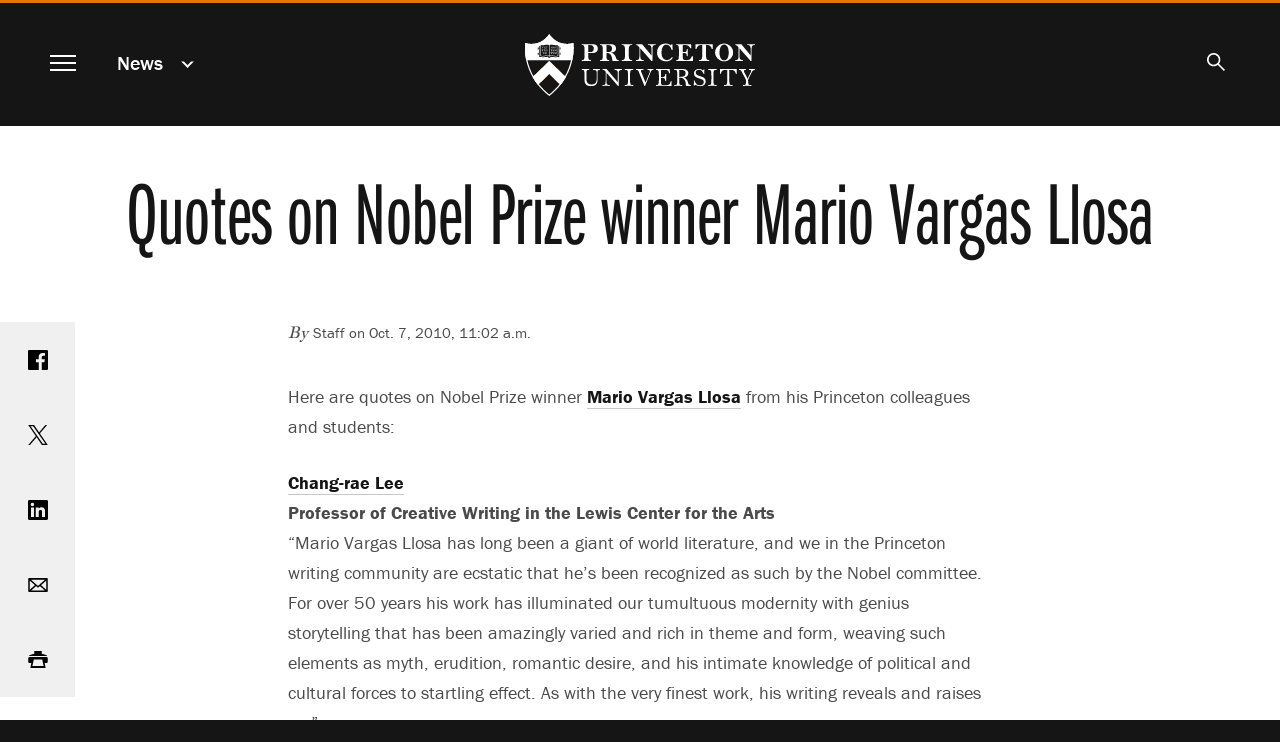

--- FILE ---
content_type: text/html; charset=UTF-8
request_url: https://www.princeton.edu/news/2010/10/07/quotes-nobel-prize-winner-mario-vargas-llosa
body_size: 12574
content:
<!DOCTYPE html>
<html lang="en" dir="ltr" prefix="og: https://ogp.me/ns#">
  <head>
    <meta charset="utf-8" />
<meta name="description" content="Here are quotes on Nobel Prize winner Mario Vargas Llosa from his Princeton colleagues and students." />
<link rel="canonical" href="https://www.princeton.edu/news/2010/10/07/quotes-nobel-prize-winner-mario-vargas-llosa" />
<meta property="og:site_name" content="Princeton University" />
<meta property="og:type" content="article" />
<meta property="og:url" content="https://www.princeton.edu/news/2010/10/07/quotes-nobel-prize-winner-mario-vargas-llosa" />
<meta property="og:title" content="Quotes on Nobel Prize winner Mario Vargas Llosa" />
<meta property="og:description" content="Here are quotes on Nobel Prize winner Mario Vargas Llosa from his Princeton colleagues and students." />
<meta property="fb:app_id" content="238312316239555" />
<meta name="twitter:card" content="summary_large_image" />
<meta name="twitter:description" content="Here are quotes on Nobel Prize winner Mario Vargas Llosa from his Princeton colleagues and students." />
<meta name="twitter:site" content="@Princeton" />
<meta name="twitter:title" content="Quotes on Nobel Prize winner Mario Vargas Llosa" />
<meta name="google-site-verification" content="B6i7aTvWeIZCk1-Ntnn_Lkyf37sREVxxkY6p3gdHucY" />
<meta name="Generator" content="Drupal 10 (https://www.drupal.org)" />
<meta name="MobileOptimized" content="width" />
<meta name="HandheldFriendly" content="true" />
<meta name="viewport" content="width=device-width, initial-scale=1.0" />
<link rel="apple-touch-icon" href="/themes/custom/hobbes/icons/apple-touch-icon.png" />
<link rel="icon" type="image/png" href="/themes/custom/hobbes/icons/favicon-16x16.png" sizes="16x16" />
<link rel="icon" type="image/png" href="/themes/custom/hobbes/icons/favicon-32x32.png" sizes="32x32" />
<link rel="icon" type="image/png" href="/themes/custom/hobbes/icons/favicon-96x96.png" sizes="96x96" />
<link rel="icon" type="image/png" href="/themes/custom/hobbes/icons/favicon-196x196.png" sizes="196x196" />
<link rel="manifest" href="/themes/custom/hobbes/icons/manifest.json" />
<link rel="mask-icon" href="/themes/custom/hobbes/icons/safari-pinned-tab.svg" color="#e77500" />
<meta name="msapplication-config" content="/themes/custom/hobbes/icons/browserconfig.xml" />
<meta name="theme-color" content="#ffffff" />

    <title>Quotes on Nobel Prize winner Mario Vargas Llosa</title>
    <link rel="stylesheet" media="all" href="/sites/default/files/css/css_OjXhozZfm6u49hYAgZA7ihn5CgTyiqGw8rGT6ZebTDM.css?delta=0&amp;language=en&amp;theme=hobbes&amp;include=eJwdxMENgDAIAMCFSJkJLNEqFQJW7fYm3uMWC8Eaw0kL7fTCZsySuKoxKWg7Dx_hloLaOCgm5MxLOjKlwN3kSfwv3epQ-QADLB-E" />
<link rel="stylesheet" media="all" href="https://use.typekit.net/stk8lop.css" />
<link rel="stylesheet" media="all" href="/sites/default/files/css/css_COPb8rH6e9lhckov4Z1nQQ91I-C_KlkdYPomvU8OeIs.css?delta=2&amp;language=en&amp;theme=hobbes&amp;include=eJwdxMENgDAIAMCFSJkJLNEqFQJW7fYm3uMWC8Eaw0kL7fTCZsySuKoxKWg7Dx_hloLaOCgm5MxLOjKlwN3kSfwv3epQ-QADLB-E" />

    <script type="application/json" data-drupal-selector="drupal-settings-json">{"path":{"baseUrl":"\/","pathPrefix":"","currentPath":"node\/76156","currentPathIsAdmin":false,"isFront":false,"currentLanguage":"en"},"pluralDelimiter":"\u0003","gtag":{"tagId":"G-92L6B9PQCG","consentMode":false,"otherIds":[],"events":[],"additionalConfigInfo":{"Audience":"n\/a","Page Level":"5","Content Type":"news"}},"suppressDeprecationErrors":true,"ajaxPageState":{"libraries":"eJxVylEOgkAMRdENVbok09GXUixTQgd0XL2EhA9_bnKSqxHquDdR1iOk_x5kkg-NUQqSi8u3Xxghe5_yYsU7b7I2ezjIrb6WbV0iwVatUfZsmLlIgnY7Vj47zPHcHD8pBDL4","theme":"hobbes","theme_token":null},"ajaxTrustedUrl":[],"linkpurpose":{"domain":"https:\/\/www.princeton.edu","roots":"main, #block-hobbes-main-menu, #crumby-list","ignore":"#toolbar-administration a, #site-search .search-wrapper a","hideIcon":".share-icons a, .linklist a, .cta a, #block-hobbes-main-menu .spotlights a","purposeDocument":true,"purposeDocumentMessage":"Link downloads document","purposeDocumentIconType":"html","purposeDocumentIconPosition":"beforeend","purposeDownload":true,"purposeDownloadMessage":"Link downloads file","purposeDownloadIconType":"html","purposeDownloadIconPosition":"beforeend","purposeApp":true,"purposeAppMessage":"Link opens app","purposeAppIconType":"html","purposeAppIconPosition":"beforeend","purposeExternal":true,"purposeExternalMessage":"Link is external","purposeExternalIconType":"html","purposeExternalIconPosition":"beforeend","purposeMail":true,"purposeMailMessage":"Link sends email","purposeMailIconType":"html","purposeMailIconPosition":"beforeend","purposeTel":true,"purposeTelMessage":"Link opens phone app","purposeTelIconType":"html","purposeTelIconPosition":"beforeend","purposeNewWindow":true,"purposeNewWindowMessage":"Link opens in new window","purposeNewWindowIconType":"html","purposeNewWindowIconPosition":"beforeend","css_url":"\/modules\/contrib\/linkpurpose"},"user":{"uid":0,"permissionsHash":"d3046de2bb3b07fd0d45162621d6a9a697057d57c445c9c7a38c94270a44eff7"}}</script>
<script src="/sites/default/files/js/js_VHwiQXABniyTQ5hjlZvVRtZrYuDQdpJ1pdKmiT6mdFo.js?scope=header&amp;delta=0&amp;language=en&amp;theme=hobbes&amp;include=eJxVx0kOgCAMAMAPoTzJFNKUYkMJxQVfrxcOXiYZUiXBrQN5-nD0_woZbpc0BDQfBJ4xkxDOkW224GULtM5R0AmXvR6tqqHnwv0Fs9km8g"></script>
<script src="/modules/contrib/google_tag/js/gtag.js?t7ikqa"></script>

    <meta name="google-site-verification" content="HCFMWeXbGYFnJTWfcWQmuHWebYmZPzueLOKf8RM09I4" />
      <link rel="alternate" type="application/rss+xml" title="Princeton University News" href="/feed/" />
      <link rel="alternate" type="application/rss+xml" title="Princeton Research News" href="/feed/research/" />
      <link rel="alternate" type="application/rss+xml" title="Princeton Public Events" href="/feed/events/" />
  </head>
  <body class="node-76156 path-node page-node-type-news nojs" data-scroll='body' data-resize='body'>
    <a href="#main-content" id="skip-link" class="visually-hidden focusable button skip-link">
      Skip to main content
    </a>
    
      <div class="dialog-off-canvas-main-canvas" data-off-canvas-main-canvas>
    <div data-sticky-container class="header-sticky-container">
  <header data-sticky data-options="marginTop:0;" data-sticky-on="small" class="clearfix page-header" style="width:100%" data-top-anchor="main:top">
    <div class="contents">
      <div class="block-hobbes-branding">
                      <a href="/" title="Home" rel="home" class="site-logo">
              <span class="show-for-sr">Princeton University</span>
            </a>
                  </div>
        <nav aria-label="Main">
          <button id="menutoggle" aria-haspopup="dialog" class="toggle-main-menu menutoggle">
            <span></span><span></span><span></span><span></span>
            <span class="show-for-sr">Menu</span>
          </button>
        </nav>
                          <nav  id="block-news" data-block-plugin-id="menu_block:news" class="menu--news block--a-href-news-data-drupal-link-system-pathnewsnews-a crumby-section" aria-label="section">
        <div class="parent-link"><a href="/news" data-drupal-link-system-path="news">News</a></div>
    <button id="crumby-toggle" aria-expanded="false">
      <span class='chevron-wrapper'><span class='transparent'>News</span><span class='visually-hidden'>Submenu</span></span><span class='toggle-chevron'></span>
    </button>
      
        
      <ul id="crumby-list">
              <li>
                      <a href="/news" data-drupal-link-system-path="news">All Stories</a>
                            </li>
            </ul>
  


    </nav>

          
                        <div id="search-bar">
          <button aria-expanded="false" id="search-toggle"><span class="search-icon"><span class="show-for-sr">Search</span></span></button>
          <form action="/search" method="GET" id="pu-header-search" accept-charset="UTF-8" hidden>
              <div class="js-form-item form-item js-form-type-search form-item-search js-form-item-search form-no-label">
                  <input data-drupal-selector="edit-search" autocomplete="off" placeholder="Search Princeton" type="text" id="header-search" name="search" value="" size="15" maxlength="128" class="form-search">
                  <label for="header-search" class="show-for-sr">Search Sites &amp; People</label>
                  <button class="close-button" aria-label="Close search" type="button">
                      <span aria-hidden="true">&times;</span>
                  </button>
              </div>
              <div data-drupal-selector="edit-actions" class="form-actions js-form-wrapper form-wrapper" id="header-edit-actions">
                  <input data-drupal-selector="header-edit-submit" type="submit" id="header-edit-submit" value="Submit search" class="button js-form-submit form-submit">
              </div>
          </form>
        </div>

              </div>
  </header>
</div>


<main id="main" class="main node-quotes-on-nobel-prize-winner-mario-vargas-llosa">
  <a name="main-content" id="main-content"></a>
    <section class="clearfix">
        <div data-drupal-messages-fallback class="hidden"></div>
<div id="block-hobbes-content" data-block-plugin-id="system_main_block" class="block__wrapper">
  
    
      

  
  
<article class="legacy-layout node node--type-news node--view-mode-full">
      <div class="no-overlay no-image">
      <div class="headline">
        <h1 class="balance-text">
          <span>Quotes on Nobel Prize winner Mario Vargas Llosa</span>

        </h1>
      </div>
    </div>
  
  <div class="news-content content-container" id="news-content">

    <div class="share-icons">
        <a class="sharebox facebook" href="https://www.facebook.com/sharer/sharer.php?u=https%3A%2F%2Fwww.princeton.edu%2Fnews%2F2010%2F10%2F07%2Fquotes-nobel-prize-winner-mario-vargas-llosa"><span class="show-for-sr">Share on Facebook</span></a>
        <a class="sharebox twitter" href="https://www.twitter.com/share?url=https%3A%2F%2Fwww.princeton.edu%2Fnews%2F2010%2F10%2F07%2Fquotes-nobel-prize-winner-mario-vargas-llosa"><span class="show-for-sr">Share on Twitter</span></a>
        <a class="sharebox linkedin" href="https://www.linkedin.com/shareArticle?url=https%3A%2F%2Fwww.princeton.edu%2Fnews%2F2010%2F10%2F07%2Fquotes-nobel-prize-winner-mario-vargas-llosa"><span class="show-for-sr">Share on LinkedIn</span></a>
        <a class="sharebox email" href="mailto:?subject=Princeton%20News:%20Quotes%20on%20Nobel%20Prize%20winner%20Mario%20Vargas%20Llosa&amp;body=Read%20more%20at%20https%3A%2F%2Fwww.princeton.edu%2Fnews%2F2010%2F10%2F07%2Fquotes-nobel-prize-winner-mario-vargas-llosa"><span class="show-for-sr">Email</span></a>
        <a class="sharebox print" href="javascript:window.print()"><span class="show-for-sr">Print</span></a>
    </div>


    <div class="news-top">
          <div class="byline"><em>By </em> Staff  on 
            Oct. 7, 2010, 11:02 a.m.
       </div>
      
          </div>

    <div class="node__content">
      
      
            <div class="field field--name-field-news-body field--type-text-long field--label-hidden field__item"><p>Here are quotes on Nobel Prize winner <a href="/main/news/archive/S28/64/72E04/" target="_self">Mario Vargas Llosa</a> from his Princeton colleagues and students:</p>


<p><b><a href="http://www.princeton.edu/arts/arts_at_princeton/creative_writing/professor_bios/lee/index.xml" target="_self">Chang-rae Lee</a> <br>

Professor of Creative Writing in the Lewis Center for the Arts</b><br>

"Mario Vargas Llosa has long been a giant of world literature, and we in the Princeton writing community are ecstatic that he's been recognized as such by the Nobel committee. For over 50 years his work has illuminated our tumultuous modernity with genius storytelling that has been amazingly varied and rich in theme and form, weaving such elements as myth, erudition, romantic desire, and his intimate knowledge of political and cultural forces to startling effect. As with the very finest work, his writing reveals and raises us."</p>


<p><b><a href="http://www.princeton.edu/arts/arts_at_princeton/creative_writing/professor_bios/white/index.xml" target="_self">Edmund White</a><br>

Professor of Creative Writing in the Lewis Center for the Arts</b><br>

"This past summer I read 'The Feast of the Goat' by Vargas Llosa about Trujillo and his rule of the Dominican Republic. I felt that I had never been on such intimate terms with power. The will, the self-discipline, the paranoia, the deliberate cruelty, the vanity, the concealed fearfulness -- all of these aspects of an autocrat were portrayed in unforgettable and convincing detail. Vargas Llosa, unlike most writers who live quiet campus lives, has been at the very center of politics and understands it better than any other living novelist."<br>

<br>

<b><a href="http://www.princeton.edu/history/people/display_person.xml?netid=adelman" target="_self">Jeremy Adelman</a><br>

Walter Samuel Carpenter III Professor in Spanish Civilization and Culture and Director of the Council for International Teaching and Research</b><br>

"He's able to capture the experience of living in a world and place and culture, the violence and possibilities of life in different parts of Latin America. … He crosses between nonfiction and literature into the world of politics and power. He [has] used both in original ways to change the writing of fiction and how we think about the place of writers in politics. He is a man of great stature in public affairs.</p>


<p>"The Nobel committee was recognizing his work in fiction. They were not making a statement about his voice in public affairs. But what's important to note is that in his fiction, from his very first novels, he draws inspiration and sustenance from an almost anthropological observation about the world around him. …</p>


<p>"Many of his political crusades have been on individual rights and freedoms. He has always defended the space and autonomy of culture. Writers need to have autonomy from political structures. It's not always a popular stance but he was always a defender of it. He's a classical liberal with a fabulous imagination."<br>

<br>

<b><a href="http://www.princeton.edu/spo/people/display_person.xml?netid=adiaz&amp;display=All" target="_self">Arcadio Díaz-Quiñones</a><br>

</b><b>Emory L. Ford Professor of Spanish </b><b>Emeritus</b><br>

"He's a very important novelist and a precocious one."</p>


<p>"He is also an important essayist. He has written significant and sometimes very polemical essays on Latin American novels and novelists."</p>


<p>"He is an incredibly generous person. Even though he has very strong political views, which I don't always share, he is an important writer and he is always very open to discussion and debate. That is important in his winning the Nobel Prize -- he is a writer who is out there in the public space and open to debate with those who do not share his views."</p>


<p>Díaz-Quiñones noted that Latin American writers have not been well represented among Nobel Prize winners. "Borges was never awarded the Nobel Prize. I have come to expect that some of our major authors -- and Vargas Llosa is one among others -- have been forgotten. … I was pleasantly surprised" about Vargas Llosa winning the Nobel.<br>

<br>

"This is a recognition not just for him, but a recognition of Latin American literature. He is a representative writer in so many ways of Latin American literature. This prize is a recognition of the richness and wealth and variety of Latin American literature."<br>

<br>

<b><a href="http://www.princeton.edu/spo/people/display_person.xml?netid=bcarvalh&amp;display=Faculty" target="_self">Bruno Carvalho</a><br>

Assistant Professor of Spanish and Portuguese Languages</b><b> and Cultures</b><br>

"This is being perceived as a continental Nobel. … It is very meaningful for those of us who work in Latin American literature. It's not often that a literary figure occupies the prime real estate in the mainstream press, so it's very welcome to see this make waves in the press not just of Peru but of the entire continent and beyond."<br>

<br>

<a href="http://www.princeton.edu/spo/people/display_person.xml?netid=gnouzeil&amp;display=All" target="_self"><b>Gabriela Nouzeilles</b></a><b><br>

Professor and Chair of the Department of Spanish and Portuguese Languages and Cultures<br>

</b><br>

"The prize acknowledges Vargas Llosa's remarkable narrative talents and his masterful use of language. His literary fictions explore humanity in its multiple and contradictory dimensions, from the horrors of history and the violent legacy of colonialism and political madness, to the sweeping forces of erotic desire and the miracle of laughter. He is a masterful storyteller, able to bewitch the reader with the power of his poetic prose and the fascinating complexity of his fictional worlds. The prize also acknowledges the excellence and contributions of modern Latin American literature to world literature."<br>

<br>

<b>Maria Julia Gutierrez<br>

A junior in Vargas Llosa's techniques of the novel class</b><br>

"It's something that will mark my Princeton experience and is something that I will never forget. The class has been amazing. He's been a great professor. He's very friendly and personable. Not only are we able to hear this famous author but interact with him on a personal level."</p>


<p><b>Claudia Solis-Roman<br>

A senior in Vargas Llosa's techniques of the novel class</b><br>

"Being in his class has been such a special opportunity. To link his presence to the voice I had heard before in his books, to be able to talk to him about where his inspiration and creativity come from -- that is a really special thing. It's helped me understand my own writing and why I write."</p>


<p><b>Rafael "Rafi" Romero<br>

A junior in Vargas Llosa's class on Jorge Luis Borges</b><br>

"He's one of the top writers of 20th-century Latin American literature, and it was a once-in-a-lifetime opportunity and something I had to do. … It's interesting because we're getting the course from the perspective of a writer who has had close contact with the author we're studying. He's brought up personal interviews with Borges, experiences growing up in Peru with the author's fame across Latin America and his influence across culture."</p>


<p></p></div>
      
    </div>
  </div>
</article>

    <div class="views-element-container"><div class="collapse row related-news js-view-dom-id-601db620880ffaf6213df7c821f6379e2a9b1ee455ee2952817f01fae91e9912">
  
  
  

      <header>
      <h2>Related Stories</h2>
    </header>
  
  
  

      <div class="small-12 medium-6 large-4 columns views-row"><div class="legacy-layout card news-teaser news-teaser-card-summary content-tile-flashcard content-tile-set-item" data-equalizer-watch>
  <a href="/news/2010/10/07/princeton-distinguished-visitor-vargas-llosa-wins-nobel-literature-updated-335-pm"><div aria-hidden="true"></div>
  <div class="card-section">
    <h3>
      <span>Princeton Distinguished Visitor Vargas Llosa wins Nobel in literature -- UPDATED 3:35 P.M.</span>
<span class="show-for-sr">.</span>
    </h3>
    
    <p>
            Acclaimed Peruvian novelist Mario Vargas Llosa, who is spending this  semester as the 2010 Distinguished Visitor in Princeton University's  Program in Latin American Studies, has been awarded the 2010 Nobel Prize  in literature. He also is a visiting lecturer in Princeton's Program in  Creative Writing and the Lewis Center for the Arts. 
      </p>
  </div></a>
</div>
</div>
    <div class="small-12 medium-6 large-4 columns views-row"><div class="legacy-layout card news-teaser news-teaser-card-summary content-tile-flashcard content-tile-set-item" data-equalizer-watch>
  <a href="/news/2010/10/12/princeton-distinguished-visitor-vargas-llosa-celebrates-nobel-literature"><div aria-hidden="true"></div>
  <div class="card-section">
    <h3>
      <span>Princeton Distinguished Visitor Vargas Llosa celebrates Nobel in literature</span>
<span class="show-for-sr">.</span>
    </h3>
    
    <p>
            Acclaimed Peruvian novelist Mario Vargas Llosa, who is spending this  semester as the 2010 Distinguished Visitor in Princeton University's  Program in Latin American Studies, has been awarded the 2010 Nobel Prize  in literature. He also is a visiting lecturer in Princeton's Program in  Creative Writing and the Lewis Center for the Arts. 
      </p>
  </div></a>
</div>
</div>
    <div class="small-12 medium-6 large-4 columns views-row"><div class="legacy-layout card news-teaser news-teaser-card-summary content-tile-flashcard content-tile-set-item" data-equalizer-watch>
  <a href="/news/2010/10/07/princeton-distinguished-visitor-vargas-llosa-wins-nobel-literature-updated-1106-am"><div aria-hidden="true"></div>
  <div class="card-section">
    <h3>
      <span>Princeton Distinguished Visitor Vargas Llosa wins Nobel in literature -- UPDATED 11:06 A.M.</span>
<span class="show-for-sr">.</span>
    </h3>
    
    <p>
            Acclaimed Peruvian novelist Mario Vargas Llosa, who is spending this  semester as the 2010 Distinguished Visitor in Princeton University's  Program in Latin American Studies, has been awarded the 2010 Nobel Prize  in literature. He also is a visiting lecturer in Princeton's Program in  Creative Writing and the Lewis Center for the Arts. 
      </p>
  </div></a>
</div>
</div>
    <div class="small-12 medium-6 large-4 columns views-row"><div class="legacy-layout card news-teaser news-teaser-card-summary content-tile-flashcard content-tile-set-item" data-equalizer-watch>
  <a href="/news/2010/10/04/novelist-vargas-llosa-imparts-writing-insights-students"><div aria-hidden="true">
            <div class="field field--name-field-news-cover-image field--type-entity-reference field--label-hidden field__item"><div class="view-mode-tile-small media media-image"><div class="field field--name-image field--type-image field--label-hidden field__item" data-mid="85886"><img loading="lazy" srcset="/sites/default/files/styles/third_1x_crop/public/images/2010/10/LlosaNobelHomepageA.jpg?itok=VydeEPtL 640w, /sites/default/files/styles/half_1x_crop/public/images/2010/10/LlosaNobelHomepageA.jpg?itok=Y9o0TGro 960w" sizes="(min-width:22.5em) 33.333vw, (min-width:120em) 25vw, 100vw" width="960" height="540" src="/sites/default/files/styles/half_1x_crop/public/images/2010/10/LlosaNobelHomepageA.jpg?itok=Y9o0TGro" alt="Llosa Nobel homepage" /></div></div></div>
      </div>
  <div class="card-section">
    <h3>
      <span>Novelist Vargas Llosa imparts writing insights to students</span>
<span class="show-for-sr">.</span>
    </h3>
    
    <p>
            <b>**SEE RELATED STORY: Vargas Llosa wins Nobel Prize in literature**</b>



Acclaimed Peruvian novelist Mario Vargas Llosa will spend this semester introducing Princeton students to his philosophy of writing, offering an intimate opportunity to gain insights into the thinking of an internationally celebrated author.
      </p>
  </div></a>
</div>
</div>
    <div class="small-12 medium-6 large-4 columns views-row"><div class="legacy-layout card news-teaser news-teaser-card-summary content-tile-flashcard content-tile-set-item" data-equalizer-watch>
  <a href="/news/2013/10/07/nobel-laureate-vargas-llosa-brings-literary-flair-back-princeton"><div aria-hidden="true">
            <div class="field field--name-field-news-cover-image field--type-entity-reference field--label-hidden field__item"><div class="view-mode-tile-small media media-image"><div class="field field--name-image field--type-image field--label-hidden field__item" data-mid="71581"><img loading="lazy" srcset="/sites/default/files/styles/third_1x_crop/public/images/2013/10/llosa_Homepage.jpg?itok=PLt8bIFx 640w, /sites/default/files/styles/half_1x_crop/public/images/2013/10/llosa_Homepage.jpg?itok=GQUabk94 960w" sizes="(min-width:22.5em) 33.333vw, (min-width:120em) 25vw, 100vw" width="960" height="540" src="/sites/default/files/styles/half_1x_crop/public/images/2013/10/llosa_Homepage.jpg?itok=GQUabk94" alt="Llosa homepage" /></div></div></div>
      </div>
  <div class="card-section">
    <h3>
      <span>Nobel Laureate Vargas Llosa brings literary flair back to Princeton</span>
<span class="show-for-sr">.</span>
    </h3>
    
    <p>
            In fall 2010, the Peruvian novelist Mario Vargas Llosa was teaching at Princeton when he was awarded the Nobel Prize for Literature. Three years later, he has returned to the University to share his insights about writing with a new group of students as well as the broader campus community.
      </p>
  </div></a>
</div>
</div>
    <div class="small-12 medium-6 large-4 columns views-row"><div class="legacy-layout card news-teaser news-teaser-card-summary content-tile-flashcard content-tile-set-item" data-equalizer-watch>
  <a href="/news/2017/01/17/ricardo-piglia-celebrated-latin-american-writer-who-had-profound-impact-students"><div aria-hidden="true"></div>
  <div class="card-section">
    <h3>
      <span>Ricardo Piglia, celebrated Latin American writer who had a &#039;profound impact&#039; on students, dies at 76</span>
<span class="show-for-sr">.</span>
    </h3>
    
    <p>
            Ricardo Piglia, the Walter S. Carpenter Professor of Language, Literature and Civilization of Spain, Emeritus, at Princeton and professor of Spanish and Portuguese languages and cultures, emeritus, died Jan. 6 of cardiac arrest from amyotrophic lateral sclerosis (ALS), in Buenos Aires, Argentina. He was 76.
      </p>
  </div></a>
</div>
</div>
    <div class="small-12 medium-6 large-4 columns views-row"><div class="legacy-layout card news-teaser news-teaser-card-summary content-tile-flashcard content-tile-set-item" data-equalizer-watch>
  <a href="/news/2015/06/02/princeton-awards-six-honorary-degrees"><div aria-hidden="true"></div>
  <div class="card-section">
    <h3>
      <span>Princeton awards six honorary degrees</span>
<span class="show-for-sr">.</span>
    </h3>
    
    <p>
            Princeton University awarded honorary degrees during Commencement exercises Tuesday, June 2, to six individuals for their contributions to civil rights, engineering, the law, literature and service to the nation.&nbsp;Princeton President Christopher L. Eisgruber awarded degrees to Harry Belafonte, social activist and artist; David Billington, the Gordon Y.S. Wu Professor of Engineering, Emeritus, at Princeton; Ann Dunwoody, retired four-star general of the U.S.
      </p>
  </div></a>
</div>
</div>

    

  
  

      <footer>
      <a class="button" href="/news">View All News</a>
    </footer>
  
  
</div>
</div>



  </div>


  </section>
</main>

<dialog id="navmodal" class="invert hobbes-modal">
  <button id="navmodal-close" class="modal-close menutoggle" aria-label="close menu"><span></span><span></span><span></span><span></span></button>
  <div class="block-hobbes-branding">
      <a href="/" title="Home" rel="home" class="site-logo">
      <span class="show-for-sr">Princeton University</span>
    </a>
  </div>
              <nav aria-labelledby="block-hobbes-main-menu-menu" id="block-hobbes-main-menu" data-block-plugin-id="system_menu_block:main" class="menu--main block--main-navigation">
            
  <h2 class="visually-hidden" id="block-hobbes-main-menu-menu" aria-hidden="true">Main navigation</h2>
  

        

                              <div class='menu-parent menu-parent-1'>
          <a href="/meet-princeton" data-drupal-link-system-path="node/126">Meet Princeton</a>
          <button class='toggle-submenu' aria-expanded='false'><span class='toggle-chevron'></span><span class='show-for-sr'>Submenu for Meet Princeton</span></button>
        </div>
        <section class='modal-submenu extra-rows items-13' aria-label='Meet Princeton submenu'>
                                <div class="menu-item"><a href="/meet-princeton/service-humanity" data-drupal-link-system-path="node/20346">In Service of Humanity</a></div>
                        <div class="menu-item"><a href="/meet-princeton/facts-figures" data-drupal-link-system-path="node/54486">Facts &amp; Figures</a></div>
                        <div class="menu-item"><a href="/meet-princeton/history" data-drupal-link-system-path="node/20176">History</a></div>
                        <div class="menu-item"><a href="/meet-princeton/honors-awards" data-drupal-link-system-path="node/93986">Honors &amp; Awards</a></div>
                        <div class="menu-item"><a href="/meet-princeton/contact-us" data-drupal-link-system-path="node/20181">Contact Us</a></div>
                        <div class="menu-item"><a href="/meet-princeton/visit-us" data-drupal-link-system-path="node/20531">Visit Us</a></div>
                        <div class="menu-item"><a href="/meet-princeton/our-faculty" data-drupal-link-system-path="node/20351">Our Faculty</a></div>
                        <div class="menu-item"><a href="/meet-princeton/our-students" data-drupal-link-system-path="node/20356">Our Students</a></div>
                        <div class="menu-item"><a href="/meet-princeton/our-alumni" data-drupal-link-system-path="node/20361">Our Alumni</a></div>
                        <div class="menu-item"><a href="/meet-princeton/our-staff" data-drupal-link-system-path="node/20256">Our Staff</a></div>
                        <div class="menu-item"><a href="/meet-princeton/our-leadership" data-drupal-link-system-path="node/172146">Our Leadership</a></div>
                        <div class="menu-item"><a href="/meet-princeton/academic-freedom-and-free-expression" data-drupal-link-system-path="node/252886">Academic Freedom and Free Expression</a></div>
                        <div class="menu-item"><a href="/meet-princeton/princetons-strategic-planning-framework" data-drupal-link-system-path="node/269851">Strategic Planning Framework</a></div>
            
        </section>
                                <div class='menu-parent menu-parent-2'>
          <a href="/academics" data-drupal-link-system-path="node/46">Academics</a>
          <button class='toggle-submenu' aria-expanded='false'><span class='toggle-chevron'></span><span class='show-for-sr'>Submenu for Academics</span></button>
        </div>
        <section class='modal-submenu extra-rows items-14' aria-label='Academics submenu'>
                                <div class="menu-item"><a href="/academics/studying-princeton" data-drupal-link-system-path="node/76">Studying at Princeton</a></div>
                        <div class="menu-item"><a href="/academics/library" data-drupal-link-system-path="node/20166">Library</a></div>
                        <div class="menu-item"><a href="/academics/areas-of-study" data-drupal-link-system-path="academics/areas-of-study">Areas of Study</a></div>
                        <div class="menu-item"><a href="/academics/areas-of-study/humanities" data-drupal-link-system-path="academics/areas-of-study/humanities">Humanities</a></div>
                        <div class="menu-item"><a href="/academics/areas-of-study/social-sciences" data-drupal-link-system-path="academics/areas-of-study/social-sciences">Social Sciences</a></div>
                        <div class="menu-item"><a href="/academics/areas-of-study/engineering" data-drupal-link-system-path="academics/areas-of-study/engineering">Engineering</a></div>
                        <div class="menu-item"><a href="/academics/areas-of-study/natural-sciences" data-drupal-link-system-path="academics/areas-of-study/natural-sciences">Natural Sciences</a></div>
                        <div class="menu-item"><a href="/academics/advising" data-drupal-link-system-path="node/20381">Advising</a></div>
                        <div class="menu-item"><a href="https://registrar.princeton.edu/academic-calendar/">Academic Calendar</a></div>
                        <div class="menu-item"><a href="/academics/course-tools" data-drupal-link-system-path="node/54066">Course Tools</a></div>
                        <div class="menu-item"><a href="/academics/learning-abroad" data-drupal-link-system-path="node/20161">Learning Abroad</a></div>
                        <div class="menu-item"><a href="/academics/career-development" data-drupal-link-system-path="node/20391">Career Development</a></div>
                        <div class="menu-item"><a href="/academics/continuing-education" data-drupal-link-system-path="node/20376">Continuing Education</a></div>
                        <div class="menu-item"><a href="/academics/innovative-learning" data-drupal-link-system-path="node/20366">Innovative Learning</a></div>
            
        </section>
                                <div class='menu-parent menu-parent-3'>
          <a href="/research" data-drupal-link-system-path="node/51">Research</a>
          <button class='toggle-submenu' aria-expanded='false'><span class='toggle-chevron'></span><span class='show-for-sr'>Submenu for Research</span></button>
        </div>
        <section class='modal-submenu  items-8' aria-label='Research submenu'>
                                <div class="menu-item"><a href="/research/engineering-and-applied-science" data-drupal-link-system-path="node/20396">Engineering &amp; Applied Science</a></div>
                        <div class="menu-item"><a href="/research/humanities" data-drupal-link-system-path="node/20401">Humanities</a></div>
                        <div class="menu-item"><a href="/research/natural-sciences" data-drupal-link-system-path="node/20406">Natural Sciences</a></div>
                        <div class="menu-item"><a href="/research/social-sciences" data-drupal-link-system-path="node/20411">Social Sciences</a></div>
                        <div class="menu-item"><a href="/research/office-dean-research" data-drupal-link-system-path="node/94976">Dean for Research Office</a></div>
                        <div class="menu-item"><a href="/research/interdisciplinary-approach" data-drupal-link-system-path="node/20421">Interdisciplinary Approach</a></div>
                        <div class="menu-item"><a href="/research/external-partnerships" data-drupal-link-system-path="node/20416">External Partnerships</a></div>
                        <div class="menu-item"><a href="/research/facilities-labs" data-drupal-link-system-path="node/21111">Facilities &amp; Labs</a></div>
            
        </section>
                                <div class='menu-parent menu-parent-4'>
          <a href="/one-community" data-drupal-link-system-path="node/56">One Community</a>
          <button class='toggle-submenu' aria-expanded='false'><span class='toggle-chevron'></span><span class='show-for-sr'>Submenu for One Community</span></button>
        </div>
        <section class='modal-submenu  items-12' aria-label='One Community submenu'>
                                <div class="menu-item"><a href="/one-community/lifelong-connections" data-drupal-link-system-path="node/20436">Lifelong Connections</a></div>
                        <div class="menu-item"><a href="/one-community/student-life" data-drupal-link-system-path="node/20441">Student Life</a></div>
                        <div class="menu-item"><a href="/one-community/arts-culture" data-drupal-link-system-path="node/20446">Arts &amp; Culture</a></div>
                        <div class="menu-item"><a href="/one-community/athletics" data-drupal-link-system-path="node/20451">Athletics</a></div>
                        <div class="menu-item"><a href="/one-community/living-princeton-nj" data-drupal-link-system-path="node/20456">Living in Princeton, N.J.</a></div>
                        <div class="menu-item"><a href="/one-community/housing-dining" data-drupal-link-system-path="node/20461">Housing &amp; Dining</a></div>
                        <div class="menu-item"><a href="/one-community/activities-organizations" data-drupal-link-system-path="node/20466">Activities &amp; Organizations</a></div>
                        <div class="menu-item"><a href="/one-community/cultural-affinity-groups" data-drupal-link-system-path="node/20471">Cultural &amp; Affinity Groups</a></div>
                        <div class="menu-item"><a href="/one-community/health-wellness" data-drupal-link-system-path="node/20476">Health &amp; Wellness</a></div>
                        <div class="menu-item"><a href="/one-community/religious-life" data-drupal-link-system-path="node/20481">Religious Life</a></div>
                        <div class="menu-item"><a href="/one-community/serving-public-good" data-drupal-link-system-path="node/20486">Serving the Public Good</a></div>
                        <div class="menu-item"><a href="/one-community/families" data-drupal-link-system-path="node/20491">Families</a></div>
            
        </section>
                                <div class='menu-parent menu-parent-5'>
          <a href="/admission-aid" data-drupal-link-system-path="node/61">Admission &amp; Aid</a>
          <button class='toggle-submenu' aria-expanded='false'><span class='toggle-chevron'></span><span class='show-for-sr'>Submenu for Admission &amp; Aid</span></button>
        </div>
        <section class='modal-submenu  items-6' aria-label='Admission &amp; Aid submenu'>
                                <div class="menu-item"><a href="/admission-aid/affordable-all" data-drupal-link-system-path="node/20496">Affordable for All</a></div>
                        <div class="menu-item"><a href="https://admission.princeton.edu/cost-aid">About Financial Aid</a></div>
                        <div class="menu-item"><a href="https://finaid.princeton.edu">Current Undergraduate Financial Aid</a></div>
                        <div class="menu-item"><a href="https://admission.princeton.edu">Undergraduate Admission</a></div>
                        <div class="menu-item"><a href="/admission-aid/graduate-admission" data-drupal-link-system-path="node/20501">Graduate Admission</a></div>
                        <div class="menu-item"><a href="/admission-aid/international-students" data-drupal-link-system-path="node/20506">For International Students</a></div>
            
        </section>
            
<section class="spotlights">
  
    <div class="content-tile content-tile-flashcard flashcard menu-spotlight">
      <a href="https://alumni.princeton.edu/venture-forward">                      <h3>
            <div class="field field--name-name field--type-string field--label-hidden field__item">The Princeton Campaign</div>
      <span class="show-for-sr">.</span></h3>
            <div class='image' aria-hidden="true">


  <div class="view-mode-tile-small media media-image"><div class="field field--name-image field--type-image field--label-hidden field__item" data-mid="177266"><img loading="lazy" srcset="/sites/default/files/styles/third_1x_crop/public/images/2023/08/venture_forward_3.png?itok=XDnAO8Bn 640w, /sites/default/files/styles/half_1x_crop/public/images/2023/08/venture_forward_3.png?itok=eGAyGB4I 960w" sizes="(min-width:22.5em) 33.333vw, (min-width:120em) 25vw, 100vw" width="960" height="540" src="/sites/default/files/styles/half_1x_crop/public/images/2023/08/venture_forward_3.png?itok=eGAyGB4I" alt="" /></div></div>

</div>
            <div class='content'>
              <span>
                
                                  The Impact of Audacious Bets
                              </span>
            </div>
                    </a>    </div>

    <div class="content-tile content-tile-flashcard flashcard menu-spotlight">
      <a href="https://goprincetontigers.com/">                      <h3>
            <div class="field field--name-name field--type-string field--label-hidden field__item">Athletics</div>
      <span class="show-for-sr">.</span></h3>
            <div class='image' aria-hidden="true">


  <div class="view-mode-tile-small media media-image"><div class="field field--name-image field--type-image field--label-hidden field__item" data-mid="177261"><img loading="lazy" srcset="/sites/default/files/styles/third_1x_crop/public/images/2023/08/logo_main_0.png?itok=1UQwGUfQ 640w, /sites/default/files/styles/half_1x_crop/public/images/2023/08/logo_main_0.png?itok=RiBrjeaP 960w" sizes="(min-width:22.5em) 33.333vw, (min-width:120em) 25vw, 100vw" width="960" height="540" src="/sites/default/files/styles/half_1x_crop/public/images/2023/08/logo_main_0.png?itok=RiBrjeaP" alt="" /></div></div>

</div>
            <div class='content'>
              <span>
                
                                  Go Princeton Tigers
                              </span>
            </div>
                    </a>    </div>

</section>

  </nav>
<nav aria-labelledby="block-hobbes-utilitymenu-menu" id="block-hobbes-utilitymenu" data-block-plugin-id="system_menu_block:menu-toolbar" class="menu--menu-toolbar">
            
  <h2 class="visually-hidden" id="block-hobbes-utilitymenu-menu">Utility menu</h2>
  

        
  
  <ul class="utility-menu menu">
    <li class="menu-item">
        <a href="/news" data-drupal-link-system-path="news">News</a>
    </li>
    <li class="menu-item">
        <a href="/events" data-drupal-link-system-path="node/20286">Events</a>
    </li>
    <li class="menu-item">
        <a href="/work/work-princeton" data-drupal-link-system-path="node/21131">Work at Princeton</a>
    </li>
    <li class="menu-item">
        <a href="/links/students" data-drupal-link-system-path="node/20266">Student Links</a>
    </li>
    <li class="menu-item">
        <a href="https://alumni.princeton.edu">Alumni</a>
    </li>
    <li class="menu-item">
        <a href="https://alumni.princeton.edu/give">Giving</a>
    </li>
    <li class="menu-item">
      <a href="https://inside.princeton.edu/university-links">Inside Princeton</a>
    </li>
  </ul>


  </nav>


  </dialog>

  <footer class="page-footer">
    <div class="row">
              <div class="small-6 xmedium-3 columns">
              <nav aria-labelledby="block-hobbes-footergroup1-menu" id="block-hobbes-footergroup1" data-block-plugin-id="system_menu_block:footer" class="menu--footer block--contact-links">
            
  <h2 class="visually-hidden" id="block-hobbes-footergroup1-menu" aria-hidden="true">Contact links</h2>
  

        
              <ul class="menu vertical">
                    <li class="menu-item">
        <a href="/meet-princeton/contact-us" data-drupal-link-system-path="node/20181">Contact Us</a>
              </li>
                <li class="menu-item">
        <a href="https://accessibility.princeton.edu/resources/accessibility-help">Accessibility Help</a>
              </li>
                <li class="menu-item">
        <a href="/search/people-advanced">Directory</a>
              </li>
        </ul>
  


  </nav>


        </div>
                    <div class="small-6 xmedium-3 columns">
              <nav aria-labelledby="block-hobbes-footergroup2-menu" id="block-hobbes-footergroup2" data-block-plugin-id="system_menu_block:footer-2" class="menu--footer-2 block--visiting-links">
            
  <h2 class="visually-hidden" id="block-hobbes-footergroup2-menu" aria-hidden="true">Visiting links</h2>
  

        
              <ul class="menu vertical">
                    <li class="menu-item">
        <a href="/meet-princeton/visit-us" data-drupal-link-system-path="node/20531">Plan a Visit</a>
              </li>
                <li class="menu-item">
        <a href="/meet-princeton/visit-us#campus-maps" data-drupal-link-system-path="node/20531">Maps &amp; Shuttles</a>
              </li>
                <li class="menu-item">
        <a href="http://www.goprincetontigers.com">Varsity Athletics</a>
              </li>
                <li class="menu-item">
        <a href="http://giving.princeton.edu">Giving to Princeton</a>
              </li>
        </ul>
  


  </nav>


        </div>
                    <div class="small-6 xmedium-3 columns">
              <nav aria-labelledby="block-hobbes-footergroup3-menu" id="block-hobbes-footergroup3" data-block-plugin-id="system_menu_block:footer-3" class="menu--footer-3 block--academic-links">
            
  <h2 class="visually-hidden" id="block-hobbes-footergroup3-menu" aria-hidden="true">Academic links</h2>
  

        
            <ul class="menu vertical">
                            <li class="menu-item">
            <a href="http://library.princeton.edu">Library</a>
                    </li>
                        <li class="menu-item">
            <a href="https://registrar.princeton.edu/academic-calendar/">Academic Calendar</a>
                    </li>
                        <li class="menu-item">
            <a href="/links/students" data-drupal-link-system-path="node/20266">Student Links</a>
                    </li>
                        <li class="menu-item">
            <a href="https://inside.princeton.edu/university-links">Faculty &amp; Staff Links</a>
                    </li>
        </ul>



  </nav>


        </div>
                    <div class="small-6 xmedium-3 columns">
              <nav aria-labelledby="block-hobbes-footersocialmedia-menu" id="block-hobbes-footersocialmedia" data-block-plugin-id="system_menu_block:footer-sm" class="menu--footer-sm block--footer-social-media">
            
  <h2 class="visually-hidden" id="block-hobbes-footersocialmedia-menu" aria-hidden="true">Footer social media</h2>
  

        
              <ul class="menu vertical">
                    <li class="menu-item sprite-before facebook">
        <a href="https://www.facebook.com/princetonu">Facebook</a>
              </li>
                <li class="menu-item sprite-before twitter">
        <a href="https://twitter.com/princeton">Twitter</a>
              </li>
                <li class="menu-item sprite-before instagram">
        <a href="https://www.instagram.com/princeton/">Instagram</a>
              </li>
                <li class="menu-item sprite-before snapchat">
        <a href="https://www.snapchat.com/add/princetonu">Snapchat</a>
              </li>
                <li class="menu-item sprite-before linkedin">
        <a href="https://www.linkedin.com/school/157313/">LinkedIn</a>
              </li>
                <li class="menu-item sprite-before youtube">
        <a href="https://www.youtube.com/princeton">YouTube</a>
              </li>
                <li class="menu-item sprite-before social-media-directory">
        <a href="http://socialmedia.princeton.edu/accounts">Social Media Directory</a>
              </li>
        </ul>
  


  </nav>


        </div>
          </div>
    <div class="midfooter row">
      <div class="columns">
            
          <div id="block-hobbes-nondiscriminationstatement" data-block-plugin-id="block_content:8feb50cd-fbe1-4890-83d5-29529e401a50" class="block__wrapper">
  
    
      
            <div class="field field--name-body field--type-text-with-summary field--label-hidden field__item"><p><a href="https://inclusive.princeton.edu/about/our-commitment-equal-opportunity-and-non-discrimination">Diversity and Non-discrimination</a>&nbsp;<br><br><strong>Equal Opportunity and Non-discrimination at Princeton University:</strong> Princeton University believes that commitment to equal opportunity for all is favorable to the free and open exchange of ideas, and the University seeks to reach out as widely as possible in order to attract the most qualified individuals as students, faculty, and staff. In applying this policy, the University is committed to nondiscrimination on the basis of personal beliefs or characteristics such as political views, religion, national origin, ancestry, race, color, sex, sexual orientation, gender identity or expression, pregnancy and related conditions, age, marital or domestic partnership status, veteran status, disability and/or other characteristics protected by applicable law in any phase of its education or employment programs or activities. In addition, pursuant to Title IX of the Education Amendments of 1972 and supporting regulations, Princeton does not discriminate on the basis of sex in the education programs or activities that it operates; this extends to admission and employment. Inquiries about the application of Title IX and its supporting regulations may be directed to the University’s Sexual Misconduct/Title IX Coordinator or to the Assistant Secretary for Civil Rights, Office for Civil Rights, U.S. Department of Education. See Princeton’s <a href="https://rrr.princeton.edu/equal-opportunity-policy">full Equal Opportunity Policy and Nondiscrimination Statement</a>.</p></div>
      
  </div>


      </div>
    </div>
      <div class="subfooter row" typeof="schema: Organization">
          <div class="subfooter-first small-6 medium-4 large-5 columns">
            <a href="http://www.princeton.edu"><img alt="" src="/themes/custom/hobbes/images/logo-white.svg"><span property="schema:name" class="show-for-sr">Princeton University</span></a>
          </div>
          <div class="subfooter-second small-6 medium-8 large-7 columns">
            <div class="row">
              <div class="small-12 medium-5 large-4 columns address">
                <div property="schema: address" typeof="PostalAddress">
                  <span property="addressLocality">Princeton, NJ</span>
                  <span property="schema: postalCode">08544</span>
                </div>
                <div>Operator: <span property="telephone">(609) 258-3000</span></div>
              </div>
              <div class="small-12 medium-7 large-8 columns text-right">
                <div class="copyright">
                  &copy; 2026 The Trustees of Princeton&nbsp;University
                </div>
                                      <nav aria-labelledby="block-hobbes-subfooterlinks-menu" id="block-hobbes-subfooterlinks" data-block-plugin-id="system_menu_block:subfooter-links" class="menu--subfooter-links block--subfooter-links">
            
  <h2 class="visually-hidden" id="block-hobbes-subfooterlinks-menu" aria-hidden="true">Subfooter links</h2>
  

        
        <ul class="menu float-right">
          <li class="menu-item">
        <a href="/content/copyright-infringement" data-drupal-link-system-path="node/20201">Copyright Infringement</a>
      </li>
          <li class="menu-item">
        <a href="/privacy-notice" data-drupal-link-system-path="node/174186">Privacy Notice</a>
      </li>
        </ul>
  


  </nav>


                              </div>

              </div>
          </div>
                      </div>
      </div>
  </footer>

  </div>

    
    <!-- DO NOT REMOVE this comment. The UltraDNS service tests for the following string to confirm that the site is available: ultradns-test-string -->
    <script src="/sites/default/files/js/js_v1YnIEucpMt_972gIYXbs94SEqk7gxsNRWQgTWsp5fw.js?scope=footer&amp;delta=0&amp;language=en&amp;theme=hobbes&amp;include=eJxVx0kOgCAMAMAPoTzJFNKUYkMJxQVfrxcOXiYZUiXBrQN5-nD0_woZbpc0BDQfBJ4xkxDOkW224GULtM5R0AmXvR6tqqHnwv0Fs9km8g"></script>

  </body>
</html>
